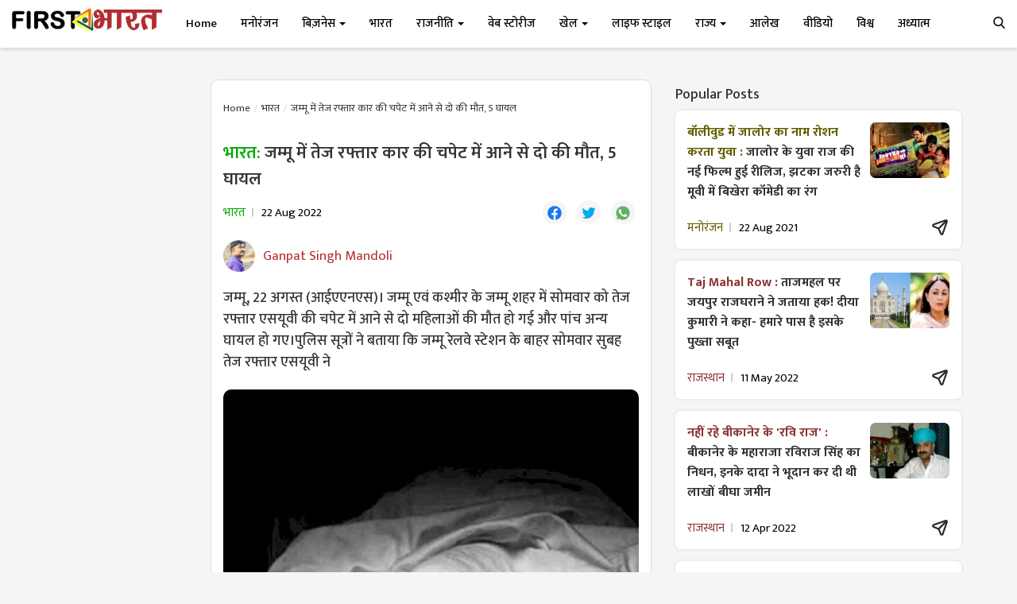

--- FILE ---
content_type: text/html; charset=utf-8
request_url: https://www.google.com/recaptcha/api2/aframe
body_size: 249
content:
<!DOCTYPE HTML><html><head><meta http-equiv="content-type" content="text/html; charset=UTF-8"></head><body><script nonce="vIqLkeLT78beCASFg074lQ">/** Anti-fraud and anti-abuse applications only. See google.com/recaptcha */ try{var clients={'sodar':'https://pagead2.googlesyndication.com/pagead/sodar?'};window.addEventListener("message",function(a){try{if(a.source===window.parent){var b=JSON.parse(a.data);var c=clients[b['id']];if(c){var d=document.createElement('img');d.src=c+b['params']+'&rc='+(localStorage.getItem("rc::a")?sessionStorage.getItem("rc::b"):"");window.document.body.appendChild(d);sessionStorage.setItem("rc::e",parseInt(sessionStorage.getItem("rc::e")||0)+1);localStorage.setItem("rc::h",'1768954688199');}}}catch(b){}});window.parent.postMessage("_grecaptcha_ready", "*");}catch(b){}</script></body></html>